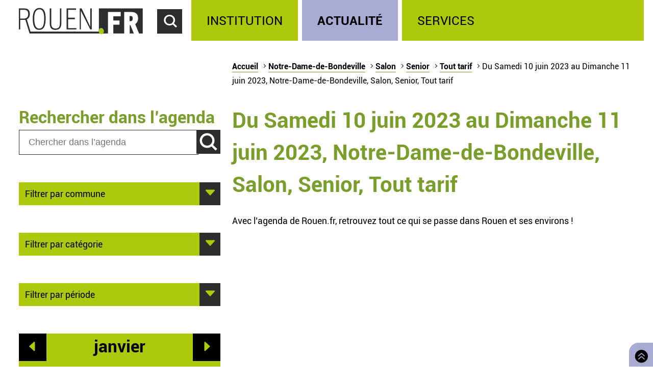

--- FILE ---
content_type: image/svg+xml
request_url: https://rouen.fr/sites/all/themes/Mars/logo.svg
body_size: 504
content:
<?xml version="1.0" encoding="UTF-8" standalone="no"?>
<svg xmlns="http://www.w3.org/2000/svg" height="68.9" width="330" version="1.1" viewBox="0 0 330 68.917"><g fill="#2d2d2d"><path d="m97.5 58.4c8.51 0 12.7-3.98 14.5-9.6 1.02-3.2 1.02-6.79 1.02-10.5v-37.1h-3.82v35.8c0 3.82 0 7.57-0.859 10.9-1.09 4.06-4.22 6.95-10.8 6.95-6.32 0-9.29-2.97-10.6-7.18-0.859-2.73-0.859-5.93-0.859-9.21v-37.2h-3.82v37c0 3.75 0 7.26 0.859 10.5 1.56 5.7 5.62 9.76 14.4 9.76z"/><path d="m54 58.4c10.5 0 17.3-7.03 17.3-30.8 0-18.9-5.3-27.6-16.7-27.6-10.9 0-17.7 9.21-17.7 28 0 24.1 7.4 30.4 17.1 30.4zm0.3-54.7c7.65 0 13 5.54 13 24 0 21.8-5.46 27.2-13.4 27.2-7.88 0-13-7.42-13-26.8 0-17.7 5.5-24.4 13.4-24.4z"/><polygon points="183 20.7 183 76.8 186 76.8 186 27 211 76.8 215 76.8 215 20.7 211 20.7 211 69.7 188 20.7" transform="translate(-21 -19.5)"/><polygon points="173 24.3 173 20.7 148 20.7 148 76.8 174 76.8 174 73.3 152 73.3 152 49.4 170 49.4 170 45.6 152 45.6 152 24.3" transform="translate(-21 -19.5)"/><path d="m213 1.13v61.9h-182l-9.92-32.5c3.9-2.11 8.12-6.25 8.12-14.8 0-10.4-5.93-14.5-14.8-14.5h-14.6v56.1h3.82v-25.7h13.7l11.1 36.4h0.099 3.96 189 5.41 10.3v-57.3h33.9v11.5h-19.7v11.2h16.5v11.3h-16.5v23.3h29v-57.3h18.3c11.1 0 18.6 4.23 18.6 16.2 0 7.9-3.03 13.2-7.65 16.1l10.3 25h9.76v-66.9h-117zm-199 27.1h-10.6v-23.4h10.5c7.26 0 10.9 3.12 10.9 11.6 0 7.88-4.76 11.9-10.9 11.9z"/><path d="m303 28.2c0-5.42-1.75-6.62-5.34-6.62h-3.11v13.6h3.35c3.03 0 5.1-2.31 5.1-6.94z"/><polygon points="318 65.6 316 65.6 316 87.6 327 87.6" transform="translate(-21 -19.5)"/></g><ellipse rx="6.77" ry="7.7" cy="61.2" cx="219" fill="#5fc2e0"/></svg>
